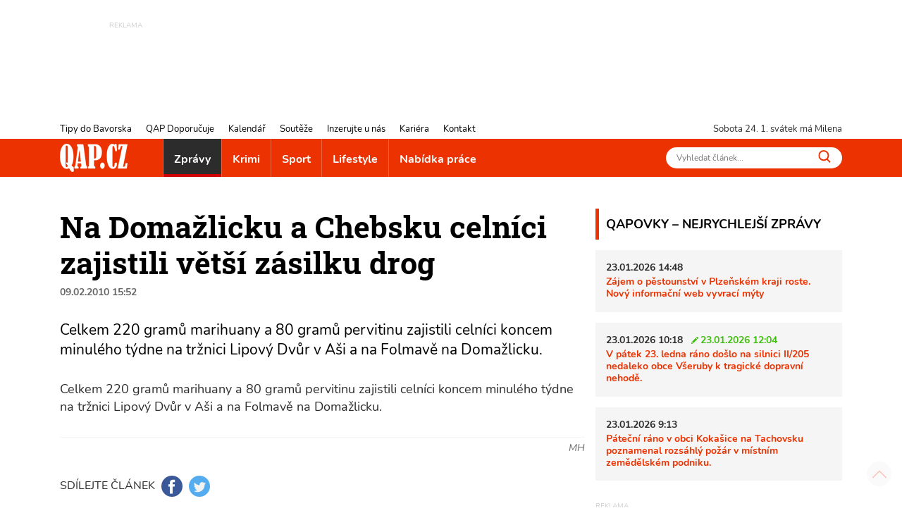

--- FILE ---
content_type: text/html; charset=utf-8
request_url: https://www.qap.cz/zpravy/clanek/na-domazlicku-a-chebsku-celnici-zajistili-vetsi-zasilku-drog-874
body_size: 11858
content:
<!DOCTYPE html>
<html lang="cs">
<head><title>Na Domažlicku a Chebsku celníci zajistili větší zásilku drog - QAP.cz</title>
<meta name="viewport" content="width=device-width, initial-scale=1, shrink-to-fit=no">
<meta http-equiv="X-UA-Compatible" content="IE=edge" /><base href="https://www.qap.cz/" />

<meta charset="utf-8" />

<meta name="generator" content="CS Designer 2" />

<meta name="author" content="QAP.cz - Vaše internetové noviny" />

<meta name="description" content="Na Domažlicku a Chebsku celníci zajistili větší zásilku drog" />

<meta property="og:title" content="Na Domažlicku a Chebsku celníci zajistili větší zásilku drog" />
<meta property="og:description" content=" Celkem 220 gramů marihuany a 80 gramů pervitinu zajistili celníci koncem minulého týdne na tržnici Lipový Dvůr v Aši a na Folmavě na Domažlicku. " />

<link rel="preload" href="./font/roboto-slab-v13-latin-ext_latin-700.woff2" as="font" type="font/woff2" crossorigin />
<link rel="preload" href="./font/roboto-slab-v13-latin-ext_latin-regular.woff2" as="font" type="font/woff2" crossorigin />
<link rel="preload" href="./font/nunito-v16-latin-ext_latin-regular.woff2" as="font" type="font/woff2" crossorigin />
<link rel="preload" href="./font/nunito-v16-latin-ext_latin-italic.woff2" as="font" type="font/woff2" crossorigin />
<link rel="preload" href="./font/nunito-v16-latin-ext_latin-700.woff2" as="font" type="font/woff2" crossorigin />
<link rel="canonical" href="https://www.qap.cz/zpravy/clanek/na-domazlicku-a-chebsku-celnici-zajistili-vetsi-zasilku-drog-874/" />
<link rel="stylesheet" type="text/css" href="WD_InResourceSet.ashx?wd_systemtypeid=256&amp;wd_pk=WzIsMjNd&amp;stamp=20250718072052" media="screen"/>
<link rel="stylesheet" type="text/css" href="WD_CssFileOutput.ashx?wd_systemtypeid=198&amp;wd_pk=WzE2LFsxXV0%3d&amp;stamp=20210709121033" media="screen"/>
<link rel="stylesheet" type="text/css" href="WD_CssFileOutput.ashx?wd_systemtypeid=198&amp;wd_pk=WzgsWzFdXQ%3d%3d&amp;stamp=20250717094321" media="screen"/>
<link rel="stylesheet" type="text/css" href="WD_CssFileOutput.ashx?wd_systemtypeid=198&amp;wd_pk=WzEsWzFdXQ%3d%3d&amp;stamp=20210827100103" media="screen"/>
<link rel="stylesheet" type="text/css" href="WD_CssFileOutput.ashx?wd_systemtypeid=198&amp;wd_pk=WzIsWzFdXQ%3d%3d&amp;stamp=20210310140808" media="screen"/>
<link rel="stylesheet" type="text/css" href="WD_CssFileOutput.ashx?wd_systemtypeid=198&amp;wd_pk=WzEzLFsxXV0%3d&amp;stamp=20230117132946" media="screen"/>
<link rel="stylesheet" type="text/css" href="WD_CssFileOutput.ashx?wd_systemtypeid=198&amp;wd_pk=WzcsWzFdXQ%3d%3d&amp;stamp=20250717094231" media="screen"/>
<link rel="stylesheet" type="text/css" href="WD_CssFileOutput.ashx?wd_systemtypeid=198&amp;wd_pk=WzMsWzFdXQ%3d%3d&amp;stamp=20220926092811" media="screen"/>
<link rel="stylesheet" type="text/css" href="WD_CssFileOutput.ashx?wd_systemtypeid=198&amp;wd_pk=WzQsWzFdXQ%3d%3d&amp;stamp=20250717110635" media="screen"/>
<link rel="stylesheet" type="text/css" href="WD_CssFileOutput.ashx?wd_systemtypeid=198&amp;wd_pk=WzE1LFsxXV0%3d&amp;stamp=20210623130234" media="screen"/>
<link rel="stylesheet" type="text/css" href="WD_CssFileOutput.ashx?wd_systemtypeid=198&amp;wd_pk=WzUsWzFdXQ%3d%3d&amp;stamp=20240604094549" media="screen"/>
<link rel="stylesheet" type="text/css" href="WD_CssFileOutput.ashx?wd_systemtypeid=198&amp;wd_pk=WzEyLFsxXV0%3d&amp;stamp=20220617142435" media="screen"/>
<link rel="stylesheet" type="text/css" href="WD_CssFileOutput.ashx?wd_systemtypeid=198&amp;wd_pk=WzksWzFdXQ%3d%3d&amp;stamp=20250717094310" media="screen"/>
<link rel="stylesheet" type="text/css" href="WD_CssFileOutput.ashx?wd_systemtypeid=198&amp;wd_pk=WzEwLFsxXV0%3d&amp;stamp=20210827141650" media="screen"/>
<link rel="stylesheet" type="text/css" href="WD_CssFileOutput.ashx?wd_systemtypeid=198&amp;wd_pk=WzExLFsxXV0%3d&amp;stamp=20210827142001" media="screen"/>
<link rel="stylesheet" type="text/css" href="WD_CssFileOutput.ashx?wd_systemtypeid=198&amp;wd_pk=WzE3LFsxXV0%3d&amp;stamp=20210916135349" media="screen"/>
<link rel="stylesheet" type="text/css" href="WD_CssFileOutput.ashx?wd_systemtypeid=198&amp;wd_pk=WzE0LFsxXV0%3d&amp;stamp=20230112133555" media="screen"/>
<link rel="stylesheet" type="text/css" href="WD_CssFileOutput.ashx?wd_systemtypeid=198&amp;wd_pk=WzYsWzFdXQ%3d%3d&amp;stamp=20210630110443" media="screen"/>
<script async src ="https://www.googletagmanager.com/gtag/js?id=G-V43YN1VQL3"></script>
<script>window.dataLayer = window.dataLayer || [];
            function gtag(){dataLayer.push(arguments);}
            gtag('consent', 'default', {
                'ad_storage': 'granted', 
                'analytics_storage': 'granted', 
                'ad_user_data': 'granted', 
                'ad_personalization': 'granted'
            });
            gtag('js', new Date());
            gtag('config', 'G-V43YN1VQL3'); </script>
<link rel="shortcut icon" href="/project/qap/cache/domain1/images/8/8-637420629381389564-32x32-cvcenterhcenter.png.webp" type="image/x-icon"/>
<!-- Facebook Pixel Code -->
<script>
!function(f,b,e,v,n,t,s)
{if(f.fbq)return;n=f.fbq=function(){n.callMethod?
n.callMethod.apply(n,arguments):n.queue.push(arguments)};
if(!f._fbq)f._fbq=n;n.push=n;n.loaded=!0;n.version='2.0';
n.queue=[];t=b.createElement(e);t.async=!0;
t.src=v;s=b.getElementsByTagName(e)[0];
s.parentNode.insertBefore(t,s)}(window, document,'script',
'https://connect.facebook.net/en_US/fbevents.js');
fbq('init', '760964354662901');
fbq('track', 'PageView');
</script>

<!-- End Facebook Pixel Code -->


<!-- Google Tag Manager -->
<script>(function(w,d,s,l,i){w[l]=w[l]||[];w[l].push({'gtm.start':
new Date().getTime(),event:'gtm.js'});var f=d.getElementsByTagName(s)[0],
j=d.createElement(s),dl=l!='dataLayer'?'&l='+l:'';j.async=true;j.src=
'https://www.googletagmanager.com/gtm.js?id='+i+dl;f.parentNode.insertBefore(j,f);
})(window,document,'script','dataLayer','GTM-5VNJH87');</script>
<!-- End Google Tag Manager -->
</head><body class="www-ad pageobject415_874">
	<header>
    <div class="ban-area leaderboard">
    
    <div class="container-fluid">
        <div class="ban">
            
            <div>
	<ins class="adsbygoogle"
     style="display:inline-block;width:728px;height:90px; overflow: hidden; max-height: 90px !important"
     data-ad-client="ca-pub-7161327426975464"
     data-ad-slot="3451230622"
     data-ad-format="auto"
     data-full-width-responsive="true"></ins>
<script>
     (adsbygoogle = window.adsbygoogle || []).push({});
</script>
</div>
        </div>
        
    </div>
</div>
    <!-- leadboard - praha
    <div class="ban-area leaderboard">
        <div class="ban">
            <div id="adform_leaderboard"></div>
        </div>
    </div>
    
    <div class="ban-area leaderboard-mob">
        <div class="ban">
            <div id="adform_leaderboardm"></div>
        </div>
    </div>
    -->
    <div class="container-header">
        <div class="header-row">
            <nav id="navi-top" class="navi-top">
    <ul class="navi-top--list">
	<li><a title="Tipy do Bavorska" href="/tipy-do-bavorska/">Tipy do Bavorska</a></li><li><a title="QAP Doporučuje" href="/helpdesk-databaze/">QAP Doporučuje</a></li><li><a title="Kalendář" href="/kalendar/">Kalend&#225;ř</a></li><li><a title="Soutěže" href="/souteze/">Soutěže</a></li><li><a title="Inzerujte u nás" href="/inzerujte-u-nas/">Inzerujte u n&#225;s</a></li><li><a title="Kariéra" href="/kariera/">Kari&#233;ra</a></li><li><a title="Kontakt" href="/kontakt/">Kontakt</a></li>
</ul>
</nav>
            <div class="header-row--right">
                <span id="current-day"></span> svátek má Milena
            </div>
        </div>
    </div>
    <nav class="navi navi-main">
    <div class="container-header">
        <div class="navi-main-logo">
            <a title="QAP.cz - Informace z Plzeňského kraje" href="https://www.qap.cz/" class="navbar-brand"><img src="/project/qap/cache/domain1/images/7/7-637420629226459797-96x40-vcenterhcenterbgffffff.png.webp" alt="QAP.cz - Informace z Plzeňského kraje" width="96" height="40" /></a>
            <button class="navi--btn" type="button" aria-label="Toggle navi">
                <span class="line"></span>
                <span class="line"></span>
                <span class="line"></span>
            </button>
        </div>
        <div class="navi-main-in">
            <ul class="navi-main--list">
                <li class="active nav-item__zpravy"><a title="Zprávy" href="/zpravy/" class="active">Zpr&#225;vy</a></li><li class="nav-item__krimi"><a title="Krimi" href="/krimi/">Krimi</a></li><li class="nav-item__sport"><a title="Sport" href="/sport/">Sport</a></li><li class="nav-item__lifestyle"><a title="Lifestyle" href="/lifestyle/">Lifestyle</a></li><li><a title="Nabídka práce" href="/nabidka-prace/">Nab&#237;dka pr&#225;ce</a></li>
                <li class="navi-item-xs"><a title="Tipy do Bavorska" href="/tipy-do-bavorska/" class="navi-item-xs">Tipy do Bavorska</a></li><li class="navi-item-xs"><a title="QAP Doporučuje" href="/helpdesk-databaze/" class="navi-item-xs">QAP Doporučuje</a></li><li class="navi-item-xs"><a title="Kalendář" href="/kalendar/" class="navi-item-xs">Kalend&#225;ř</a></li><li class="navi-item-xs"><a title="Soutěže" href="/souteze/" class="navi-item-xs">Soutěže</a></li><li class="navi-item-xs"><a title="Inzerujte u nás" href="/inzerujte-u-nas/" class="navi-item-xs">Inzerujte u n&#225;s</a></li><li class="navi-item-xs"><a title="Kariéra" href="/kariera/" class="navi-item-xs">Kari&#233;ra</a></li><li class="navi-item-xs"><a title="Kontakt" href="/kontakt/" class="navi-item-xs">Kontakt</a></li>
            </ul>
            <form id="l15_c20_c7_c4" class="search-w" action="/index/1/search-det.htm" target="_self" method="get">
	<input id="search_ctrl" name="search" placeholder="Vyhledat článek..." Type="text"/>
<button id="search-btn_ctrl" name="l15$c20$c7$c4$search-btn_ctrl" title="Vyhledávání" type="submit"><img src="/project/qap/images/16.svg" height="18" width="18" alt="" /></button><input type="hidden" name="__VIEWSTATE" value="" /><input type="hidden" name="l15_c20_c7_c4" value="1" />
</form>
        </div>
    </div>
</nav>
    
    
</header>

<main>
    <div class="container">
        <div class="container-main">
            <div class="content">
                <div class="qapovky-xs">
	<div class="qapovky aside-block sys--mb">
    <span class="title-block title-block-red">QAPOVKY – NEJRYCHLEJŠÍ ZPRÁVY</span>
    <article class="artcl-news sys--mb-xs">
    <p><strong>
        23.01.2026 14:48
        
    </strong></p>
    <h3><strong>
        
        <a title="Zájem o pěstounství v Plzeňském kraji roste. Nový informační web vyvrací mýty" href="/zpravy/clanek/zajem-o-pestounstvi-v-plzenskem-kraji-roste-novy-informacni-web-vyvraci-myty-137940/post-detail.htm">Z&#225;jem o pěstounstv&#237; v Plzeňsk&#233;m kraji roste. Nov&#253; informačn&#237; web vyvrac&#237; m&#253;ty</a>
    </strong></h3>
    
</article><article class="artcl-news sys--mb-xs">
    <p><strong>
        23.01.2026 10:18
        <span class="artcl__modi artcl-news__modi">23.01.2026 12:04</span>
    </strong></p>
    <h3><strong>
        
        <a title="V pátek 23. ledna ráno došlo na silnici II/205 nedaleko obce Všeruby k tragické dopravní nehodě." href="/zpravy/clanek/tragicka-nehoda-u-vserub-ridicka-neprezila-naraz-do-stromu-137938/post-detail.htm">V p&#225;tek 23. ledna r&#225;no došlo na silnici II/205 nedaleko obce Všeruby k tragick&#233; dopravn&#237; nehodě.</a>
    </strong></h3>
    
</article><article class="artcl-news sys--mb-xs">
    <p><strong>
        23.01.2026 9:13
        
    </strong></p>
    <h3><strong>
        
        <a title="Páteční ráno v obci Kokašice na Tachovsku poznamenal rozsáhlý požár v místním zemědělském podniku." href="/zpravy/clanek/nocni-pozar-na-tachovsku-skoda-jde-do-milionu-fotky-137936/post-detail.htm">P&#225;tečn&#237; r&#225;no v obci Kokašice na Tachovsku poznamenal rozs&#225;hl&#253; pož&#225;r v m&#237;stn&#237;m zemědělsk&#233;m podniku.</a>
    </strong></h3>
    
</article>
    
</div>
</div>            
                <h1 class="ad__title content__title">
    Na Domažlicku a Chebsku celníci zajistili větší zásilku drog
</h1>

<div class="ad__date sys--mb">
    09.02.2010 15:52
    
</div>
<div class="lead ad__lead">
	<p>Celkem 220 gramů marihuany a 80 gramů pervitinu zajistili celníci koncem minulého týdne na tržnici Lipový Dvůr v Aši a na Folmavě na Domažlicku.</p>
</div>
<div class="ad--img sys--mb">
    
    
    
</div>
<div class="ad__cont sys--mb">
	<p>Celkem 220 gramů marihuany a 80 gramů pervitinu zajistili celníci koncem minulého týdne na tržnici Lipový Dvůr v Aši a na Folmavě na Domažlicku.&#160;&#160;</p>
</div>
<!-- Kontextová reklama Sklik -->
<div class="ad__sklik">
    <div id="sklikReklama_52636"></div>
</div>

<script type="text/javascript">
    var sklikData = { elm: "sklikReklama_52636", zoneId: 52636, w: 728, h: 90 };
</script>
<script type="text/javascript" src="https://c.imedia.cz/js/script.js"></script>

<div class="_sys-clearfix">
    
    
</div>
<div class="ad--footer sys--mb">
    
    <span class="ad__author ">MH</span>
</div>
<div class="ad__sharebox sys--mb">
    <span>SDÍLEJTE ČLÁNEK</span>
    <a title="SDÍLEJTE ČLÁNEK NA FACEBOOK" href="http://www.facebook.com/sharer.php?u=https%3a%2f%2fwww.qap.cz%2fzpravy%2fclanek%2fna-domazlicku-a-chebsku-celnici-zajistili-vetsi-zasilku-drog-874%2fpost-detail.htm" class="ad__share ad__share-fb"><img src="/project/qap/images/21.svg" height="30" /></a>
    <a title="SDÍLEJTE ČLÁNEK NA TWITTER" href="https://twitter.com/share?url=https%3a%2f%2fwww.qap.cz%2fzpravy%2fclanek%2fna-domazlicku-a-chebsku-celnici-zajistili-vetsi-zasilku-drog-874%2fpost-detail.htm&amp;text=Celkem%20220%20gram%c5%af%20marihuany%20a%2080%20gram%c5%af%20pervitinu%20zajistili%20celn%c3%adci%20koncem%20minul%c3%a9ho%20t%c3%bddne%20na%20tr%c5%benici%20Lipov%c3%bd%20Dv%c5%afr%20v%20A%c5%a1i%20a%20na%20Folmav%c4%9b%20na%20Doma%c5%belicku." class="ad__share ad__share-tw"><img src="/project/qap/images/240852.svg" height="30" /></a>
</div>

<div class="ad__fb-com" class="fb-comments fb_iframe_widget_loader fb_iframe_widget" data-numposts="5" data-href="https://www.qap.cz/zpravy/clanek/na-domazlicku-a-chebsku-celnici-zajistili-vetsi-zasilku-drog-874/" fb-xfbml-state="rendered" data-colorscheme="light" data-order-by="social">
	<div id="l15_c3_c17_ctrl" class="fb-comments fb_iframe_widget_loader fb_iframe_widget" data-numposts="5" data-href="https://www.qap.cz/zpravy/clanek/na-domazlicku-a-chebsku-celnici-zajistili-vetsi-zasilku-drog-874/" fb-xfbml-state="rendered" data-colorscheme="light" data-order-by="social">

	</div>
</div><div id="fb-root">

</div>

<div class="advrt-part-sklikban300x300 sys--mb">
    <!-- Kontextová reklama Sklik -->
<div id="sklikReklama_57134" class="advrt-sklik"></div>
<script type="text/javascript">
    var sklikData = { elm: "sklikReklama_57134", zoneId: 57134, w: 300, h: 300 };
</script>
<script type="text/javascript" src="https://c.imedia.cz/js/script.js"></script>
    <div class="ban-area ban-300x300 sys--mb">
        <div class="ban-area ban-300x300 sys--mb">
    <div class="ban">
        <a title="Špičák 2025_2026" rel="nofollow" href="WD_BannerClick.ashx?wd_systemtypeid=389&amp;wd_pk=WzYzODMsWzFdLFs3LFsxXV1d" target="_blank"><img class="img-fluid" src="/project/qap/cache/domain1/images/305269/305269-638712434812114702-300x300-cvcenterhcenterbgffffff.jpeg.webp" alt="inzerát zima 2024 300x300" width="300" height="300" title="inzerát zima 2024 300x300" loading="lazy" />
</a>

        
    </div>
    
</div>   

    </div>
    
</div>
<section class="ad__similar-artcl">
    <span class="title-block title-block-red">
        MOHLO BY VÁS ZAJÍMAT
    </span>
    <div class="ad__similar-artcl--list">
        <a title="Zimní nouzové nocležiště v Plzni se uzavřelo. Mrazivé noci zde přečkaly stovky lidí - FOTKY" href="/zpravy/clanek/zimni-nouzove-nocleziste-v-plzni-se-uzavrelo-mrazive-noci-zde-preckaly-stovky-lidi-fotky-137855" class="artcl-w-name"><img src="/project/qap/images/39.svg" height="12" /><h5>Zimn&#237; nouzov&#233; nocležiště v Plzni se uzavřelo. Mraziv&#233; noci zde přečkaly stovky lid&#237; - FOTKY</h5></a><a title="Zimní idylka v Plzni. Boby, brusle i běžky! Podívejte se na FOTKY" href="/zpravy/clanek/zimni-idylka-v-plzni-boby-brusle-i-bezky-podivejte-se-na-fotky-137835" class="artcl-w-name"><img src="/project/qap/images/39.svg" height="12" /><h5>Zimn&#237; idylka v Plzni. Boby, brusle i běžky! Pod&#237;vejte se na FOTKY</h5></a><a title="Plzeň 4 letos uzavře hned několik velkých stavebních projektů" href="/zpravy/clanek/plzen-4-letos-uzavre-hned-nekolik-velkych-stavebnich-projektu-137838" class="artcl-w-name"><img src="/project/qap/images/39.svg" height="12" /><h5>Plzeň 4 letos uzavře hned několik velk&#253;ch stavebn&#237;ch projektů</h5></a>
    </div>
    <div class="ad__similar-artcl--labels">
        
    </div>
</section>
            </div>
            <aside id="sidebar">
    <div class="qapovky aside-block sys--mb">
    <span class="title-block title-block-red">QAPOVKY – NEJRYCHLEJŠÍ ZPRÁVY</span>
    <article class="artcl-news sys--mb-xs">
    <p><strong>
        23.01.2026 14:48
        
    </strong></p>
    <h3><strong>
        
        <a title="Zájem o pěstounství v Plzeňském kraji roste. Nový informační web vyvrací mýty" href="/zpravy/clanek/zajem-o-pestounstvi-v-plzenskem-kraji-roste-novy-informacni-web-vyvraci-myty-137940/post-detail.htm">Z&#225;jem o pěstounstv&#237; v Plzeňsk&#233;m kraji roste. Nov&#253; informačn&#237; web vyvrac&#237; m&#253;ty</a>
    </strong></h3>
    
</article><article class="artcl-news sys--mb-xs">
    <p><strong>
        23.01.2026 10:18
        <span class="artcl__modi artcl-news__modi">23.01.2026 12:04</span>
    </strong></p>
    <h3><strong>
        
        <a title="V pátek 23. ledna ráno došlo na silnici II/205 nedaleko obce Všeruby k tragické dopravní nehodě." href="/zpravy/clanek/tragicka-nehoda-u-vserub-ridicka-neprezila-naraz-do-stromu-137938/post-detail.htm">V p&#225;tek 23. ledna r&#225;no došlo na silnici II/205 nedaleko obce Všeruby k tragick&#233; dopravn&#237; nehodě.</a>
    </strong></h3>
    
</article><article class="artcl-news sys--mb-xs">
    <p><strong>
        23.01.2026 9:13
        
    </strong></p>
    <h3><strong>
        
        <a title="Páteční ráno v obci Kokašice na Tachovsku poznamenal rozsáhlý požár v místním zemědělském podniku." href="/zpravy/clanek/nocni-pozar-na-tachovsku-skoda-jde-do-milionu-fotky-137936/post-detail.htm">P&#225;tečn&#237; r&#225;no v obci Kokašice na Tachovsku poznamenal rozs&#225;hl&#253; pož&#225;r v m&#237;stn&#237;m zemědělsk&#233;m podniku.</a>
    </strong></h3>
    
</article>
    
</div>
    <div class="ban-area ban-300x90 sys--mb">
    <div class="ban">
        
    </div>
    
</div>
    <div class="ban-area halfbanner sys--mb">
    
    <div class="ban">
        
        <div>
	<!-- halfbanner -->
<ins class="adsbygoogle"
     style="display:inline-block; width: 300px; height: 600px"
     data-ad-client="ca-pub-7161327426975464"
     data-ad-slot="2787781990"
     data-ad-format="auto"
     data-full-width-responsive="true"></ins>
<script>
     (adsbygoogle = window.adsbygoogle || []).push({});
</script>
</div>
    </div>
    
</div>
    
    
    <div class="cal-w aside-block sys--mb">
    <span class="title-block title-block-red">
        KALENDÁŘ
    </span>
    <div>
	<div>
		<div class="cal-w-item">
    <div class="cal-w-item--img">
        <img src="/project/qap/images/39.svg" height="12" width="12" alt="" />
    </div>
    <div class="cal-w-item--text">
        <strong>Konstelace s Lucií Anýžovou (Ladmanovou)</strong>
        <div class="calEv-prev__type">
        <span style="background-color: #808000"></span>
        Zábava
    </div>
    <div class="calEv-prev__date">
        <img src="/project/qap/images/244171.svg" alt="" height="14" width="14" />
        24.01.2026 10:00
        
    </div>
    <div class="calEv-prev__place">
        <img src="/project/qap/images/244172.svg" height="14" width="14" alt="" />
        Yoga Ateliér, nám. T.G.Masaryka 25, Plzeň
    </div>
    </div>
</div>
	</div><div>
		<div class="cal-w-item">
    <div class="cal-w-item--img">
        <img src="/project/qap/images/39.svg" height="12" width="12" alt="" />
    </div>
    <div class="cal-w-item--text">
        <strong>Masopust ve Chválenicích</strong>
        <div class="calEv-prev__type">
        <span style="background-color: #808000"></span>
        Zábava
    </div>
    <div class="calEv-prev__date">
        <img src="/project/qap/images/244171.svg" alt="" height="14" width="14" />
        24.01.2026 10:00
        
    </div>
    <div class="calEv-prev__place">
        <img src="/project/qap/images/244172.svg" height="14" width="14" alt="" />
        Chválenice
    </div>
    </div>
</div>
	</div><div>
		<div class="cal-w-item">
    <div class="cal-w-item--img">
        <img src="/project/qap/images/39.svg" height="12" width="12" alt="" />
    </div>
    <div class="cal-w-item--text">
        <strong>Tradiční zabijačkové hody na Ranči Šídlovák</strong>
        <div class="calEv-prev__type">
        <span style="background-color: #ff8040"></span>
        Jídlo
    </div>
    <div class="calEv-prev__date">
        <img src="/project/qap/images/244171.svg" alt="" height="14" width="14" />
        24.01.2026 10:00
        
    </div>
    <div class="calEv-prev__place">
        <img src="/project/qap/images/244172.svg" height="14" width="14" alt="" />
        Ranč Šídlovák
    </div>
    </div>
</div>
	</div>
</div>
    <div class="text-right">
	<a title="zobrazit další" href="https://www.qap.cz/kalendar/" class="cal-w__link"><img src="/project/qap/images/73.svg" height="8" width="8" alt="">
zobrazit další</a>
</div>
    
</div>
    <div class="ban-area ban-300x300 sys--mb">
    <div class="ban">
        <a title="Špičák 2024_copy_copy" rel="nofollow" href="WD_BannerClick.ashx?wd_systemtypeid=389&amp;wd_pk=WzYzODIsWzFdLFs0LFsxXV1d" target="_self"><img class="img-fluid" src="/project/qap/cache/domain1/images/305266/305266-638712429494633601-300x300-cvcenterhcenterbgffffff.jpeg.webp" alt="inzerát zima 2024 300x300" width="300" height="300" title="inzerát zima 2024 300x300" loading="lazy" />
</a>

        
    </div>
    
</div>
    
    
    
    <!--<div class="ban-area halfpage2 mb-sys">
        <div class="ban">
            <div id="adform_halfpage"></div>
        </div>
    </div>-->
    
    <section class="artclCat-aside sys--mb">
    <h2 class="title-block sys--mb-xs"

>
<a title="Tipy do Bavorska" href="/tipy-do-bavorska/">Tipy do Bavorska</a>
</h2>
    
    <a title="Česko a Bavorsko zpívají vánoční koledy" href="/tipy-do-bavorska/clanek/cesko-a-bavorsko-zpivaji-vanocni-koledy-137638" class="artcl-post artcl-post2 artcl-post3"><div class="artcl-post2--rel">
    <img class="img-fluid" src="/project/qap/cache/domain1/images/326772/326772-639016701864400914-350x233-cvcenterhcenterbgffffff.jpeg.webp" alt="2025-12-12_WLSingen" width="350" height="233" title="2025-12-12_WLSingen" loading="lazy" />
    <div class="artcl-post2__name">
        Česko a Bavorsko zpívají vánoční koledy
    </div>
</div></a>
</section>
    <section class="artclCat-aside sys--mb">
    <h2 class="title-block sys--mb-xs"

>
<a title="Na výlet s QAPem" href="/clanek-kategorie/na-vylet-s-qapem-122433/cat-post-detail.htm">Na v&#253;let s QAPem</a>
</h2>
    
    <a title="Zřícenina, výhled ze skály i Španělsko! Tip na výlet jižním Plzeňskem - FOTKY" href="/cestovani/clanek/zricenina-vyhled-ze-skaly-i-spanelsko-tip-na-vylet-jiznim-plzenskem-fotky-137788" class="artcl-post artcl-post2 artcl-post3"><div class="artcl-post2--rel">
    <img class="img-fluid" src="/project/qap/cache/domain1/images/327605/327605-639033790690572145-350x233-cvcenterhcenterbgffffff.jpeg.webp" alt="výlet_Vlčtejn_Zdemyslice_Baba_Blovice_0126_QAP (25)" width="350" height="233" title="výlet_Vlčtejn_Zdemyslice_Baba_Blovice_0126_QAP (25)" loading="lazy" />
    <div class="artcl-post2__name">
        Zřícenina, výhled ze skály i Španělsko! Tip na výlet jižním Plzeňskem - FOTKY
    </div>
</div></a>
</section>
    <!--Square 300x600 mobile praha 
    <div class="ban-area ban-square-mob">
        <div class="ban">
            <div id="adform_squarem"></div>
        </div>
    </div>
    -->
    <div class="helpdesk-w aside-block sys--mb">
    <span class="title-block title-block-red">
        QAP DOPORUČUJE
    </span>
    <a title="Pavel Trampota - PT servis" href="/zpravy/helpdesk/pavel-trampota-pt-servis-124990/helpdesk-detail.htm" class="helpdesk-w-item"><div class="helpdesk-w-item--img">
    <img src="/project/qap/images/240853.svg" height="12" width="12" alt="" />
</div>
<div class="helpdesk-w-item--text">
    <strong>Pavel Trampota - PT servis</strong>
    <div class="helpdesk-w-item__perex">
	<p>Sportovní výživa a doplňky, vše pro fitness a další sporty.</p>

</div>
</div></a><a title="vošplzeň.cz" href="/zpravy/helpdesk/vosplzen-cz-124993/helpdesk-detail.htm" class="helpdesk-w-item"><div class="helpdesk-w-item--img">
    <img src="/project/qap/images/240853.svg" height="12" width="12" alt="" />
</div>
<div class="helpdesk-w-item--text">
    <strong>vošplzeň.cz</strong>
    <div class="helpdesk-w-item__perex">
	<p>Vyšší odborná škola zdravotnická, managementu a veřejnosprávních studií, s.r.o. v&nbsp;Plzni poskytuje již více než 30 let profesní vzdělání v&nbsp;oborech, které jsou vysoce žádané na trhu práce.</p>

</div>
</div></a><a title="Stěhováci Plzeň" href="/zpravy/helpdesk/stehovaci-plzen-124991/helpdesk-detail.htm" class="helpdesk-w-item"><div class="helpdesk-w-item--img">
    <img src="/project/qap/images/240853.svg" height="12" width="12" alt="" />
</div>
<div class="helpdesk-w-item--text">
    <strong>Stěhováci Plzeň</strong>
    <div class="helpdesk-w-item__perex">
	<p>Nejlepší poměr ceny a kvality stěhování při vyklízení v Plzni! Jsme stěhovací a vyklízecí služba s tradicí od roku 2005.</p>

</div>
</div></a><a title="Restaurace Roští v Křimicích" href="/zpravy/helpdesk/restaurace-rosti-v-krimicich-124989/helpdesk-detail.htm" class="helpdesk-w-item"><div class="helpdesk-w-item--img">
    <img src="/project/qap/images/240853.svg" height="12" width="12" alt="" />
</div>
<div class="helpdesk-w-item--text">
    <strong>Restaurace Roští v Křimicích</strong>
    <div class="helpdesk-w-item__perex">
	<p>Navštivte vyhlášenou restauraci v Křimicích u zámku. Restaurace nabízí moderní českou kuchyni, pochutnáte si i na specialitě - kapřích hranolkách.</p>

</div>
</div></a><a title="Yoga Ateliér" href="/zpravy/helpdesk/yoga-atelier-124992/helpdesk-detail.htm" class="helpdesk-w-item"><div class="helpdesk-w-item--img">
    <img src="/project/qap/images/240853.svg" height="12" width="12" alt="" />
</div>
<div class="helpdesk-w-item--text">
    <strong>Yoga Ateliér</strong>
    <div class="helpdesk-w-item__perex">
	<p>Yoga Ateliér nabízí širokou škálu lekcí a kurzů, které vám pomohou odpočinout si, získat novou energii a podpořit vaše fyzické i psychické zdraví.</p>

</div>
</div></a>
    <div class="text-right">
	<a title="zobrazit další" href="/helpdesk-databaze/" class="helpdesk-w__link"><img src="/project/qap/images/240853.svg" width="8" height="8" alt="">
zobrazit další</a>
</div>
    
</div>
    
</aside>
        </div>
    </div>
    <div class="breadcrumb">
    <div class="container">
        <div class="breadcrumb-def">
	<a href="/">QAP.CZ</a><img src="/project/qap/images/39.svg" height="8" /><a title="Zprávy" href="/zpravy/">Zprávy</a><img src="/project/qap/images/39.svg" height="8" /><span class="active">Na Domažlicku a Chebsku celníci zajistili větší zásilku drog</span>
</div>
        <div class="breadcrumb-peek">
	<a href="/">QAP.CZ</a><img src="/project/qap/images/39.svg" height="8" /><a title="Zprávy" href="/zpravy/">Zprávy</a><img src="/project/qap/images/39.svg" height="8" /><a title="Na Domažlicku a Chebsku celníci zajistili větší zásilku drog" href="/zpravy/clanek/na-domazlicku-a-chebsku-celnici-zajistili-vetsi-zasilku-drog-874" class="active">Na Domažlicku a Chebsku celníci zajistili větší zásilku drog</a>
</div>
    </div>
</div>
    
</main>

<footer>
    <div class="container">
        <div class="footer-in">
            <div class="footer--contact">
                <img class="img-fluid sys--mb" src="/project/qap/cache/domain1/images/7/7-637420629226459797-100x0-vcenterhcenterbgffffff.png.webp" alt="logo" width="100" height="41" title="logo" loading="lazy" />
<div class="footer--contact__text">
	<p>Vaše internetové noviny<br />
Informace z Plzeňského kraje kvapem</p>
</div>
<div class="footer--contact__text">
	<p>Zikmunda Wintra 21<br />
301 00 Plzeň</p>

<p>+420&nbsp; 721 660 705<br />
qap@qap.cz</p>
</div>
                <p class="sys--mb-xs footer-sn">
                    <a href="https://www.facebook.com/qapcz" target="_blank"><img src="/project/qap/images/21.svg" height="30" width="30" alt="QAP.cz - facebook" title="QAP.cz - facebook" loading="lazy" /></a>&nbsp;&nbsp;
                    <a href="https://www.instagram.com/qap.cz" target="_blank"><img src="/project/qap/images/20.svg" height="30" width="30" alt="QAP.cz - instagram" title="QAP.cz - instagram" loading="lazy" /></a>&nbsp;&nbsp;
                    <a href="https://www.youtube.com/channel/UCAFMEBM6lNIGs9n-wwGjjnA" target="_blank"><img src="/project/qap/images/244174.svg" height="30" width="30" alt="QAP.cz - YouTube" title="QAP.cz - youtube" loading="lazy" /></a>
                </p>
                <p class="sys--m-3 footer-sn">
                    <a title="Zpracování osobních údajů" href="/doc/zpracovani-osobnich-udaju-6/doc-detail.htm">Zpracov&#225;n&#237; osobn&#237;ch &#250;dajů</a>
                </p>
                <p class="sys--m-0 footer-sn">
                    &copy; 2021 QAP PRODUCTION s.r.o.<br />
                    Všechna práva vyhrazena.
                    <a href="/admin" rel="noffolow, noindex" class="admin-entry"></a>
                </p>
            </div>
            <div class="navi-footer">
                <span class="footer-title">Rubriky</span>
                <div class="navi-footer--item-zpravy">
	<a title="Zprávy" href="/zpravy/" class="navi-footer--item">
Zprávy</a>
</div>
                <div class="navi-footer--item-krimi">
	<a title="Krimi" href="/krimi/" class="navi-footer--item">
Krimi</a>
</div>
                <div class="navi-footer--item-sport">
	<a title="Sport" href="/sport/" class="navi-footer--item">
Sport</a>
</div>
                <div class="navi-footer--item-lifestyle">
	<a title="Lifestyle" href="/lifestyle/" class="navi-footer--item">
Lifestyle</a>
</div>
            </div>
            <div class="footer--labels">
                <span class="footer-title">Populární témata</span>
                <a title="Plzeň" href="/stitek/plzen-11/label-det.htm">Plzeň</a><a title="Akce" href="/stitek/akce-32/label-det.htm">Akce</a><a title="Policie" href="/stitek/policie-45/label-det.htm">Policie</a><a title="Plzeňský kraj" href="/stitek/plzensky-kraj-43/label-det.htm">Plzeňsk&#253; kraj</a><a title="Nehody" href="/stitek/nehody-49/label-det.htm">Nehody</a><a title="Doprava" href="/stitek/doprava-26/label-det.htm">Doprava</a><a title="Sport" href="/stitek/sport-69/label-det.htm">Sport</a><a title="Tachovsko" href="/stitek/tachovsko-74/label-det.htm">Tachovsko</a><a title="Hasiči" href="/stitek/hasici-42/label-det.htm">Hasiči</a><a title="zvířata" href="/stitek/zvirata-22/label-det.htm">zv&#237;řata</a>
            </div>
            <div class="footer--posts">
                <span class="footer-title">Nejčtenější články</span>
                <a title="Masopusty se blíží. Víte, proč se tančí s medvědem a kdo je Laufer?" href="/zabava/clanek/masopusty-se-blizi-vite-proc-se-tanci-s-medvedem-a-kdo-je-laufer-45352" class="artcl-f-post"><div class="artcl-f-post--img">
    <img class="img-fluid" src="/project/qap/cache/domain1/images/307870/307870-638764404119670686-90x60-cvcenterhcenterbgffffff.jpeg.webp" alt="Masopust na Doubravce_0325_M. Svoboda (7)" width="90" height="60" title="Masopust na Doubravce_0325_M. Svoboda (7)" loading="lazy" />
    
</div>
<div class="artcl-f-post__name">
    Masopusty se blíží. Víte, proč se tančí s medvědem a kdo je Laufer?
</div></a><a title="Honí vás mlsná? Zkuste zelné šneky s uzeným masem" href="/vareni/clanek/honi-vas-mlsna-zkuste-zelne-sneky-s-uzenym-masem-85528" class="artcl-f-post"><div class="artcl-f-post--img">
    <img class="img-fluid" src="/project/qap/cache/domain1/images/144806/144806-635870991110567680-90x60-cvcenterhcenterbgffffff.jpeg.webp" alt="zelní šneci (2)" width="90" height="60" title="zelní šneci (2)" loading="lazy" />
    
</div>
<div class="artcl-f-post__name">
    Honí vás mlsná? Zkuste zelné šneky s uzeným masem
</div></a><a title="Jízda plná energie! Helena Vondráčková v Plzni zazářila - FOTKY" href="/kultura/clanek/jizda-plna-energie-helena-vondrackova-v-plzni-zazarila-fotky-137895" class="artcl-f-post"><div class="artcl-f-post--img">
    <img class="img-fluid" src="/project/qap/cache/domain1/images/328309/328309-639044087854097761-90x60-cvcenterhcenterbgffffff.jpeg.webp" alt="Helena Vondráková koncert_0126_Martina Sihelská (1)" width="90" height="60" title="Helena Vondráková koncert_0126_Martina Sihelská (1)" loading="lazy" />
    
</div>
<div class="artcl-f-post__name">
    Jízda plná energie! Helena Vondráčková v Plzni zazářila - FOTKY
</div></a><a title="Drama v Plzni na Lochotíně. U ženy přebývající v autě zasahovaly složky IZS" href="/krimi/clanek/drama-v-plzni-na-lochotine-u-zeny-prebyvajici-v-aute-zasahovaly-slozky-izs-137822" class="artcl-f-post"><div class="artcl-f-post--img">
    <img class="img-fluid" src="/project/qap/cache/domain1/images/327820/327820-639036470776352261-90x60-cvcenterhcenterbgffffff.png.webp" alt="lochotin mestska policie žena v aute foto MPP" width="90" height="60" title="lochotin mestska policie žena v aute foto MPP" loading="lazy" />
    
</div>
<div class="artcl-f-post__name">
    Drama v Plzni na Lochotíně. U ženy přebývající v autě zasahovaly složky IZS
</div></a>
            </div>
        </div>
    </div>
    
</footer>


<div id="modal-msg" data-ajaxframe="modal-msg">

</div>
<span class="anchor-top"></span>

<script async src="https://pagead2.googlesyndication.com/pagead/js/adsbygoogle.js?client=ca-pub-7161327426975464" crossorigin="anonymous"></script><script  src="WD_InResourceSet.ashx?wd_systemtypeid=256&amp;wd_pk=WzEsMzAsMzIsMjksMywzMywyOCw0XQ%3d%3d&amp;stamp=20250718072052"></script>
<script  src="/WebResource.axd?d=S4xS9T3PyH5rlIn-YyGKNf2y6RFKHzbBdkJj_h2XyiFxsaEahGJ1t885uLgWfjHfWvsbyZSuybvSPAU-H2AbaZ-7cyanCyVZBJosw126Qp-uucsz2IJjHmphlboLoI4Cd0KvWqdCWg0nQl9KHJArihzW2vka70zY4CsOK7jYxbaNbev90&amp;t=638884200520000000"></script>
<script  defer src="WD_FileOutputWithoutSession.ashx?wd_systemtypeid=379&amp;wd_pk=WzEsWzFdXQ%3d%3d&amp;disablepv=1&amp;stamp=20201123092637"></script>
<script  defer src="WD_FileOutputWithoutSession.ashx?wd_systemtypeid=379&amp;wd_pk=WzIsWzFdXQ%3d%3d&amp;disablepv=1&amp;stamp=20220530091905"></script>
<script  defer src="WD_FileOutputWithoutSession.ashx?wd_systemtypeid=379&amp;wd_pk=WzMsWzFdXQ%3d%3d&amp;disablepv=1&amp;stamp=20240604094435"></script>
<script>!function(f, b, e, v, n, t, s) {
	            if (f.fbq) return;
	            n = f.fbq = function() {
		            n.callMethod ? n.callMethod.apply(n, arguments) : n.queue.push(arguments);
	            };
	            if (!f._fbq) f._fbq = n;
	            n.push = n;
	            n.loaded = !0;
	            n.version = '2.0';      
	            n.queue = [];
	            t = b.createElement(e);
	            t.async = !0;
	            t.src = v;
	            s = b.getElementsByTagName(e)[0];
	            s.parentNode.insertBefore(t, s);
            }

            (window, document, 'script', 'https://connect.facebook.net/en_US/fbevents.js');
            fbq('init', '506416072821087');
            fbq('track', 'PageView');</script>
<script>facebookapi_init('', '', 'True', 'True', 'True', 'False')
facebook_loadapi('facebook-jssdk', 'https://connect.facebook.net/en_GB/all.js')
</script>
<img border="0" height="0" style="display: none;" width="0" src="https://www.qap.cz/WD_hmn.ashx?wd_systemtypeid=889"/>

</body></html>
<!-- Rendered in: 00:00:00.1948419 -->
